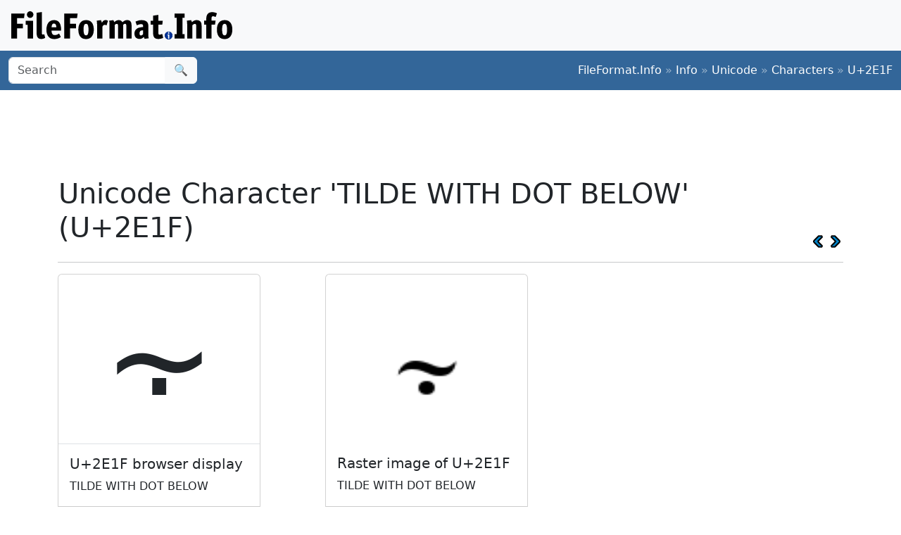

--- FILE ---
content_type: text/html;charset=utf-8
request_url: https://www.fileformat.info/info/unicode/char/2e1f/index.htm
body_size: 2785
content:
<!DOCTYPE html>
<html lang="en">
<head>
<meta charset="utf-8">
<meta name="viewport" content="width=device-width, initial-scale=1.0">
<meta name="referrer" content="unsafe-url">
<link href="/css/bootstrap.min.css" rel="stylesheet" />
<script src="/js/bootstrap.bundle.min.js"></script>

<meta name="keywords" content="TILDE WITH DOT BELOW, U+2E1F"/>
<meta name="twitter:card" content="summary" />
<meta name="og:title" content="TILDE WITH DOT BELOW (U+2E1F)" />
<meta name="og:description" content="Get the complete details on Unicode character U+2E1F on FileFormat.Info" />
<meta name="og:image" content="https://www.fileformat.info/info/unicode/char/2e1f/tilde_with_dot_below.png" />
<title>Unicode Character 'TILDE WITH DOT BELOW' (U+2E1F)</title>
</head>
<body>
<div class="container-fluid p-3 bg-light d-none d-md-block">
	<a href="/index.htm"><img src="/images/logos/ffi-horiz-dark.svg"></a>
</div>
<nav class="navbar bg-body-tertiary d-print-none" style="background-color: #336699 !important;">
	<div class="container-fluid">
		<form action="/search/search.htm" class="d-flex d-none d-md-block" method="get" role="search">
			<div class="input-group">
				<input class="form-control" name="q" type="search" placeholder="Search" aria-label="Search">
				<button class="btn btn-light" type="submit">&#x1f50d;</button>
			</div>
		</form>
		<a class="navbar-brand d-md-none" href="/index.htm">
			<img src="/images/logos/ffi-horiz-light.svg" alt="Bootstrap" style="height:1.5rem;">
		</a>
		<span class="navbar-text text-white-50">
<a class="text-white text-decoration-none" href="/index.htm">FileFormat.Info</a>&nbsp;&raquo;&nbsp;<a class="text-white text-decoration-none" href="/info/index.htm">Info</a>&nbsp;&raquo;&nbsp;<a class="text-white text-decoration-none" href="/info/unicode/index.htm">Unicode</a>&nbsp;&raquo;&nbsp;<a class="text-white text-decoration-none" href="/info/unicode/char/index.htm">Characters</a>&nbsp;&raquo;&nbsp;<a class="text-white text-decoration-none" href="/info/unicode/char/2e1f/index.htm">U+2E1F</a>		</span>
	</div>
</nav>
<div class="container">
	<div class="row-fluid">
 		<div class="span12 boxshadow">

<div class="row justify-content-md-center my-3">
<script async src="https://pagead2.googlesyndication.com/pagead/js/adsbygoogle.js?client=ca-pub-6975096118196151"
     crossorigin="anonymous"></script>
<!-- FileFormatInfo 2023-12 -->
<ins class="adsbygoogle"
     style="display:inline-block;width:728px;height:90px"
     data-ad-client="ca-pub-6975096118196151"
     data-ad-slot="7200653382"></ins>
<script>
     (adsbygoogle = window.adsbygoogle || []).push({});
</script>
</div>

<table class="plain" width="100%">
	<tr>
		<td><h1>Unicode Character 'TILDE WITH DOT BELOW' (U+2E1F)</h1></td>
		<td valign="bottom" align="right" style="white-space:nowrap"><a href="../2e1e/index.htm"><img style="height:20px;max-width:20px;width:20px;vertical-align:middle;" border="0" src="/images/20x20/vcrback.png" alt="previous character" title="previous character" /></a> <a href="../2e20/index.htm"><img style="height:20px;max-width:20px;width:20px;vertical-align:middle;" border="0" src="/images/20x20/vcrforward.png" alt="next character" title="next character" /></a></td>
	</tr>
</table>
<hr />

<div class="row row-cols-1 row-cols-md-3 g-4">

	<div class="col">
		<div class="card h-100" style="width:18rem;">
			<span class="card-img-top" style="font-size:12rem; text-align:center; line-height:15rem; height:15rem;">
				⸟
			</span>
			<div class="card-body border-top">
				<h5 class="card-title">U+2E1F browser display</h5>
				<p class="card-text">
					TILDE WITH DOT BELOW
				</p>
			</div>
			<div class="card-footer">
				<a class="btn btn-primary" href="browsertest.htm">Browser Test Page</a>
			</div>
		</div>
	</div>

	<div class="col">
		<div class="card h-100" style="width:18rem;">
			<img
				class="card-img-top" src="/info/unicode/char/2e1f/tilde_with_dot_below.png"
				alt="image of Unicode Character 'TILDE WITH DOT BELOW' (U+2E1F)"
				title="Unicode Character 'TILDE WITH DOT BELOW' (U+2E1F)"
				style="height:15rem;">
			<div class="card-body">
				<h5 class="card-title">Raster image of U+2E1F</h5>
				<p class="card-text">TILDE WITH DOT BELOW</p>
			</div>
			<div class="card-footer">
				<a class="btn btn-primary" href="/info/unicode/char/2e1f/tilde_with_dot_below.svg">SVG</a>
				<a class="btn btn-primary" href="fontsupport.htm">Font support</a>
			</div>
		</div>
	</div>

</div>



<table class="table table-list table-striped table-auto">
	<thead>
		<tr>
			<th colspan="2">Unicode Data</th>
		</tr>
	</thead>
	<tbody>
		<tr class="row0">
			<td>Name</td>
			<td>TILDE WITH DOT BELOW</td>
		</tr>
		<tr class="row1">
			<td>Block</td>
			<td><a href="/info/unicode/block/supplemental_punctuation/index.htm">Supplemental Punctuation</a></td>
		</tr>
		<tr class="row0">
			<td>Category</td>
			<td><a href="/info/unicode/category/Po/index.htm">Punctuation, Other [Po]</a></td>
		</tr>
		<tr class="row1">
			<td><a href="../../script.htm">Script</a></td>
			<td><a href="https://www.unicodesearch.org/?detail=1&amp;script=Common">Common (Zyyy)</a></td>
		</tr>
		<tr class="row0">
			<td>Combine</td>
			<td>0</td>
		</tr>
		<tr class="row1">
			<td>BIDI</td>
			<td>Other Neutrals [ON]</td>
		</tr>

		<tr class="row0">
			<td valign="top">Comments</td>
			<td>indicates derived form changes to lowercase<br /></td>
		</tr>

		<tr class="row1">
			<td>Version</td>
			<td><a href="/info/unicode/version/5.1/index.htm">Unicode 5.1.0 (March 2008)</a></td>
		</tr>
	</tbody>
</table>


<table class="table table-list table-striped table-auto">
	<thead>
		<tr>
			<th colspan="2">Encodings</th>
		</tr>
	</thead>
	<tbody>
		<tr class="row0">
			<td>HTML Entity (decimal)</td>
			<td align="right">&amp;#11807;</td>
		</tr>
		<tr class="row1">
			<td>HTML Entity (hex)</td>
			<td align="right">&amp;#x2e1f;</td>
		</tr>

	<tr class="row0">
		<td><a href="/tip/microsoft/enter_unicode.htm">How to type in Microsoft Windows</a></td>
		<td align="right">Alt <span style='font-weight:bold;'>+</span>2E1F<br/>
		</td>
	</tr>
	<tr class="row1">
		<td><a href="../../utf8.htm">UTF-8</a> (hex)</td>
		<td align="right">0xE2 0xB8 0x9F (e2b89f)</td>
	</tr>
	<tr class="row0">
		<td>UTF-8 (binary)</td>
		<td align="right">11100010:10111000:10011111</td>
	</tr>
	<tr class="row1">
		<td>UTF-16 (hex)</td>
		<td align="right">0x2E1F (2e1f)</td>
	</tr>
	<tr class="row0">
		<td>UTF-16 (decimal)</td>
		<td align="right">11,807 </td>
	</tr>
	<tr class="row1">
		<td>UTF-32 (hex)</td>
		<td align="right">0x00002E1F (2e1f)</td>
	</tr>
	<tr class="row0">
		<td>UTF-32 (decimal)</td>
		<td align="right">11,807</td>
	</tr>
	<tr class="row1">
		<td>C/C++/Java source code</td>
		<td align="right">&quot;\u2E1F&quot;</td>
	</tr>
	<tr class="row0">
		<td>Python source code</td>
		<td align="right">u&quot;\u2E1F&quot;</td>
	</tr>
	<tr class="row1">
		<td colspan="2" align="right"><a href="encoding.htm">More...</a></td>
	</tr>
	</tbody>
</table>

<table class="table table-list table-striped table-auto">
	<thead>
		<tr>
			<th colspan="2">Java Data</th>
		</tr>
	</thead>
	<tbody>
		<tr class="row0">
			<td>string.toUpperCase()</td>
			<td>&#x2e1f;
		</tr>
		<tr class="row1">
			<td>string.toLowerCase()</td>
			<td>&#x2e1f;
		</tr>
		<tr class="row0">
			<td>Character.UnicodeBlock</td>
			<td>SUPPLEMENTAL_PUNCTUATION
			</td>
		</tr>
		<tr class="row1">
			<td>Character.charCount()</td>
			<td>1</td>
		</tr>
		<tr class="row0">
			<td>Character.getDirectionality()</td>
			<td>DIRECTIONALITY_OTHER_NEUTRALS [13]</td>
		</tr>
		<tr class="row1">
			<td>Character.getNumericValue()</td>
			<td>-1</td>
		</tr>
		<tr class="row0">
			<td>Character.getType()</td>
			<td>24</td>
		</tr>
		<tr class="row1">
			<td>Character.isDefined()</td>
			<td>Yes</td>
		</tr>
		<tr class="row0">
			<td>Character.isDigit()</td>
			<td>No</td>
		</tr>
		<tr class="row1">
			<td>Character.isIdentifierIgnorable()</td>
			<td>No</td>
		</tr>
		<tr class="row0">
			<td>Character.isISOControl()</td>
			<td>No</td>
		</tr>
		<tr class="row1">
			<td>Character.isJavaIdentifierPart()</td>
			<td>No</td>
		</tr>
		<tr class="row0">
			<td>Character.isJavaIdentifierStart()</td>
			<td>No</td>
		</tr>
		<tr class="row1">
			<td>Character.isLetter()</td>
			<td>No</td>
		</tr>
		<tr class="row0">
			<td>Character.isLetterOrDigit()</td>
			<td>No</td>
		</tr>
		<tr class="row1">
			<td>Character.isLowerCase()</td>
			<td>No</td>
		</tr>
		<tr class="row0">
			<td>Character.isMirrored()</td>
			<td>No</td>
		</tr>
		<tr class="row1">
			<td>Character.isSpaceChar()</td>
			<td>No</td>
		</tr>
		<tr class="row0">
			<td>Character.isSupplementaryCodePoint()</td>
			<td>No</td>
		</tr>
		<tr class="row1">
			<td>Character.isTitleCase()</td>
			<td>No</td>
		</tr>
		<tr class="row0">
			<td>Character.isUnicodeIdentifierPart()</td>
			<td>No</td>
		</tr>
		<tr class="row1">
			<td>Character.isUnicodeIdentifierStart()</td>
			<td>No</td>
		</tr>
		<tr class="row0">
			<td>Character.isUpperCase()</td>
			<td>No</td>
		</tr>
		<tr class="row1">
			<td>Character.isValidCodePoint()</td>
			<td>Yes</td>
		</tr>
		<tr class="row0">
			<td>Character.isWhitespace()</td>
			<td>No</td>
		</tr>
	</tbody>
</table>



		</div><!--/span-->
	</div><!--/row-->
	<footer>
	<p class="text-center text-body-tertiary"><small><a class="text-reset" href="/about/tos.htm">Terms of Service</a> | <a class="text-reset" href="/about/privacy.htm">Privacy Policy</a> | <a class="text-reset" href="/about/feedback.htm">Contact Info</a></small></p>
	</footer>
</div><!--/container-->

<script defer src="https://static.cloudflareinsights.com/beacon.min.js/vcd15cbe7772f49c399c6a5babf22c1241717689176015" integrity="sha512-ZpsOmlRQV6y907TI0dKBHq9Md29nnaEIPlkf84rnaERnq6zvWvPUqr2ft8M1aS28oN72PdrCzSjY4U6VaAw1EQ==" data-cf-beacon='{"version":"2024.11.0","token":"68cf27ea0c214bfc8d387f5ecc437ea4","r":1,"server_timing":{"name":{"cfCacheStatus":true,"cfEdge":true,"cfExtPri":true,"cfL4":true,"cfOrigin":true,"cfSpeedBrain":true},"location_startswith":null}}' crossorigin="anonymous"></script>
</body>
</html>



--- FILE ---
content_type: text/html; charset=utf-8
request_url: https://www.google.com/recaptcha/api2/aframe
body_size: 269
content:
<!DOCTYPE HTML><html><head><meta http-equiv="content-type" content="text/html; charset=UTF-8"></head><body><script nonce="RqPXofY-7JfVeBUV5KaCvQ">/** Anti-fraud and anti-abuse applications only. See google.com/recaptcha */ try{var clients={'sodar':'https://pagead2.googlesyndication.com/pagead/sodar?'};window.addEventListener("message",function(a){try{if(a.source===window.parent){var b=JSON.parse(a.data);var c=clients[b['id']];if(c){var d=document.createElement('img');d.src=c+b['params']+'&rc='+(localStorage.getItem("rc::a")?sessionStorage.getItem("rc::b"):"");window.document.body.appendChild(d);sessionStorage.setItem("rc::e",parseInt(sessionStorage.getItem("rc::e")||0)+1);localStorage.setItem("rc::h",'1768948661859');}}}catch(b){}});window.parent.postMessage("_grecaptcha_ready", "*");}catch(b){}</script></body></html>